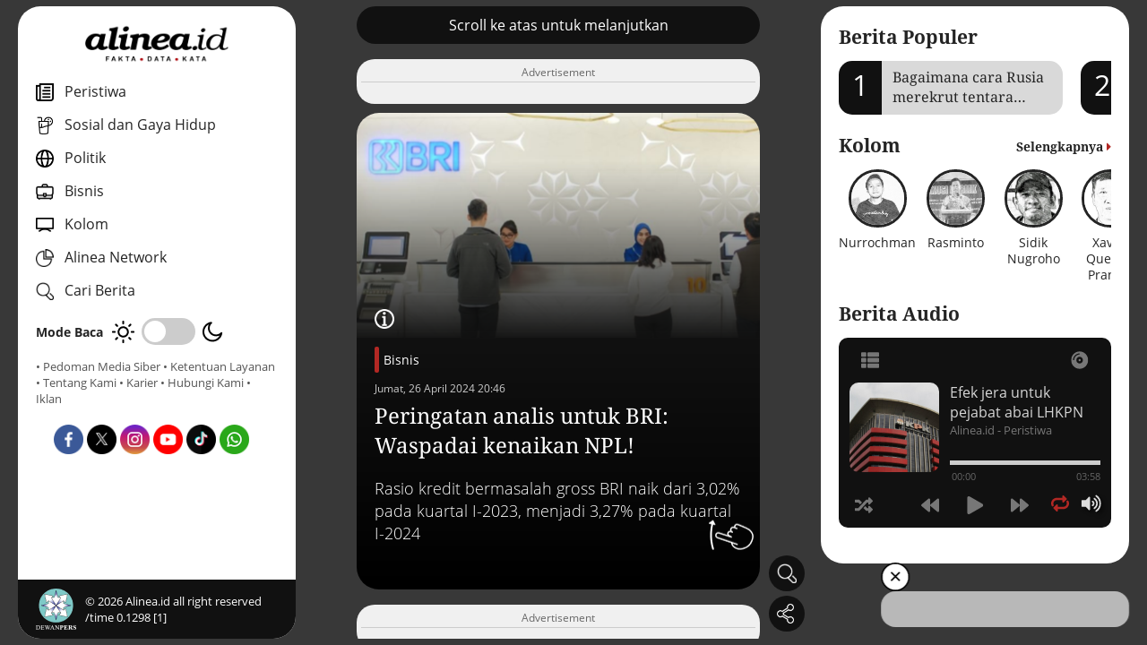

--- FILE ---
content_type: text/html; charset=UTF-8
request_url: https://www.alinea.id/bisnis/peringatan-analis-untuk-bri-waspadai-kenaikan-npl-b2k5q9PPs
body_size: 78966
content:
<!DOCTYPE html>
<html lang="id">

<head>
  <meta charset="UTF-8">
  <meta name="viewport" content="width=device-width, initial-scale=1.0">
  <meta http-equiv="Content-Type" content="text/html; charset=utf-8" />
  <title>Peringatan analis untuk BRI: Waspadai kenaikan NPL!</title>
  <meta name="author" content="Alinea" />
  <meta name="description" content="Rasio kredit bermasalah gross BRI naik dari 3,02% pada kuartal I-2023, menjadi 3,27% pada kuartal I-2024" />
  <meta name="keywords" content="Fakta, Data, Kata, Alinea" />
  <meta name="robots" content="index,follow"/>
  <meta name="googlebot" content="index,follow"/>
  <meta name="googlebot-news" content="index,follow" />
  <meta name="google-site-verification" content="A8U6Au2Sw8AJbKpWwZt8ltEdtGQnnobcdjsEQmttmts" />
  <meta name="format-detection" content="telephone=no" />
  <meta name="thumbnail" content="https://www.alinea.id/assets/img/share.png" />
  <link rel="icon" href="https://www.alinea.id/assets/img/favicon.ico" type="image/x-icon">

  <link rel="shortcut icon" href="https://www.alinea.id/assets/img/favicon.ico" type="image/x-icon">
  <meta property="og:image" content="https://www.alinea.id/assets/img/favicon.ico">
  <link rel="apple-touch-icon" sizes="180x180" href="https://www.alinea.id/assets/img/favicon.ico">


  <!-- CANONICAL -->
  <link rel="canonical" href="https://www.alinea.id/bisnis/peringatan-analis-untuk-bri-waspadai-kenaikan-npl-b2k5q9PPs" />
  <!-- RSS & FEED -->
  <link rel="alternate" title="Berita Alinea.id Rss Feed" href="https://www.alinea.id/rss" type="application/rss+xml" />
    <!-- AMP -->
    <link rel="amphtml" href="https://www.alinea.id/amp/bisnis/peringatan-analis-untuk-bri-waspadai-kenaikan-npl-b2k5q9PPs" />
  
  <!-- FACEBOOK -->
  <meta property="fb:pages" content="1624817954226397" />
  <meta property="fb:app_id" content="1487263541341671" />
  <meta property="og:type" content="article" />
  <meta property="og:url" content="https://www.alinea.id/bisnis/peringatan-analis-untuk-bri-waspadai-kenaikan-npl-b2k5q9PPs" />
  <meta property="og:title" content="Peringatan analis untuk BRI: Waspadai kenaikan NPL!" />
  <meta property="og:image" content="https://static.alinea.id/2024/04/26/189118/peringatan-analis-untuk-bri-waspadai-kenaikan-npl-zmYmu5plcD.jpg" />
  <meta property="og:site_name" content="https://www.alinea.id" />
  <meta property="og:description" content="Rasio kredit bermasalah gross BRI naik dari 3,02% pada kuartal I-2023, menjadi 3,27% pada kuartal I-2024" />
  <meta property="article:author" content="https://www.facebook.com/alineadotid" />
  <meta property="article:publisher" content="https://www.facebook.com/alineadotid" />
  <meta property="og:image:width" content="600">
  <meta property="og:image:height" content="315">
  <!-- TWITTER-->
  <meta name="twitter:card" content="summary_large_image" />
  <meta name="twitter:site" content="@alineaid" />
  <meta name="twitter:creator" content="@alineaid">
  <meta name="twitter:title" content="Peringatan analis untuk BRI: Waspadai kenaikan NPL!" />
  <meta name="twitter:description" content="Rasio kredit bermasalah gross BRI naik dari 3,02% pada kuartal I-2023, menjadi 3,27% pada kuartal I-2024" />
  <meta name="twitter:image:src" content="https://static.alinea.id/2024/04/26/189118/peringatan-analis-untuk-bri-waspadai-kenaikan-npl-zmYmu5plcD.jpg" />
  <link rel="stylesheet" href="https://www.alinea.id/assets/plugin/swiperjs/swiper-bundle.min.css" /> 
  <!-- Right Player  -->
  <link rel="stylesheet" href="https://www.alinea.id/assets/audio-player/css/perfect-scrollbar.css" media="all">
  <link rel="stylesheet" href="https://www.alinea.id/assets/audio-player/css/_global.css" media="all">
  <link rel="stylesheet" href="https://www.alinea.id/assets/audio-player/css/art-narrow.css" media="all">
  <link rel="stylesheet" href="https://www.alinea.id/assets/css/app.css?v=001-a" />

  <script type="application/ld+json">
  {
      "@context": "https://schema.org",
      "@type": "Organization", 
      "name": "Alinea ID",
      "alternateName": "alinea",
      "description": "Fakta, Data, Kata",
      "url": "https://www.alinea.id",
      "image": {
          "@type": "ImageObject",
          "url": "https://www.alinea.id/assets/img/share.png",
          "width": 600,
          "height": 315
        },
      "logo": {
              "@type": "ImageObject",
              "url": "https://www.alinea.id/assets/img/logo.png",
              "width": 394,
              "height": 106
      },
      "address": {
          "@type": "PostalAddress",
          "addressLocality": "Jakarta, Indonesia",
          "streetAddress": "Gedung Office Citadel Unit G Jl. Dewi Sartika No.3, RT.11/RW.7, Cililitan Kec. Kramat Jati, Kota Jakarta Timur 13640 Indonesia"
      },
      "email": "hi@alinea.id",
      "telephone": "+6221 7193701",
      "sameAs": [
          "https://www.facebook.com/AlineadotID",
          "https://twitter.com/AlineadotID",
          "https://instagram.com/AlineadotID",
          "https://www.youtube.com/channel/UCaF55vCkmll2wOOv6Q62BGg"
      ]
  }
  </script>
  <script type="application/ld+json">  
  {
      "@context":"http://schema.org",
      "@type":"WebSite",
      "url":"https://www.alinea.id",
      "potentialAction":{
          "@type":"SearchAction",
          "target":"https://www.alinea.id/search?q={search_term_string}",
          "query-input":"required name=search_term_string"
      }
  }
  </script>

  <!-- Google Tag Manager -->
  <script>(function(w,d,s,l,i){w[l]=w[l]||[];w[l].push({'gtm.start':
  new Date().getTime(),event:'gtm.js'});var f=d.getElementsByTagName(s)[0],
  j=d.createElement(s),dl=l!='dataLayer'?'&l='+l:'';j.async=true;j.src=
  'https://www.googletagmanager.com/gtm.js?id='+i+dl;f.parentNode.insertBefore(j,f);
  })(window,document,'script','dataLayer','GTM-TJJZVRK');</script>
  <!-- End Google Tag Manager -->

  <!-- NOTIF -->
  <link rel="manifest" href="https://www.alinea.id/manifest.json" />   
  <script src="https://cdn.onesignal.com/sdks/OneSignalSDK.js" async></script>
  <script>
      var OneSignal = window.OneSignal || [];
      OneSignal.push(["init", {
      appId: "eb61d41a-1672-43d9-a352-a4daec55a271", 
      autoRegister: false,
      notifyButton: {
      enable: false 
      },
      promptOptions: {
      actionMessage: "Dapatkan Info terbaru dengan aktifkan notifikasi Alinea.id",
      acceptButtonText: "Ya",
      cancelButtonText: "Lain Kali"
      },
      welcomeNotification: {
      "title": "Alinea.id",
      "message": "Terima kasih sudah mengaktifkan notifikasi",
      }
      }]);
          OneSignal.push(function() {
          OneSignal.showHttpPrompt();
      });
  </script>
  <script async src='https://propsid.b-cdn.net/gpt/alinea.js' ></script>

</head>


<body class="">
  
<!-- Google Tag Manager (noscript) -->
<noscript><iframe src="https://www.googletagmanager.com/ns.html?id=GTM-TJJZVRK" height="0" width="0" style="display:none;visibility:hidden"></iframe></noscript>
<!-- End Google Tag Manager (noscript) -->

<div class="webcontainer">
    
    <section class="sideleft">
    <div class="sidewrap">
    <div class="navclose">
      <img src="https://www.alinea.id/assets/img/icon-close-white.png" alt="close icon">
    </div>
      <div class="navmenu">
        <div class="logo"><a href="https://www.alinea.id"><img src="https://www.alinea.id/assets/img/logo.png" alt="logo"></a></div>
        <div class="navmenu__body">
          <nav class="nav">
            <ul>
              
              <li>
                <a href="https://www.alinea.id/peristiwa"><img src="https://www.alinea.id/assets/img/icon-nav-peristiwa.png" alt="kanal peristiwa" class="navicon"> <span>Peristiwa</span></a>          
              </li>

              <li>
                <a href="https://www.alinea.id/gaya-hidup"><img src="https://www.alinea.id/assets/img/icon-nav-sosial.png" alt="kanal sosial gaya hidup" class="navicon"> <span>Sosial dan Gaya Hidup</span></a>          
              </li>

              <li>
                <a href="https://www.alinea.id/politik"><img src="https://www.alinea.id/assets/img/icon-nav-politik.png" alt="kanal politik" class="navicon"> <span>Politik</span></a>          
              </li>

              <li>
                <a href="https://www.alinea.id/bisnis"><img src="https://www.alinea.id/assets/img/icon-nav--ekonomi.png" alt="kanal bisnis" class="navicon"> <span>Bisnis </span></a>          
              </li>

              <li>
                <a href="https://www.alinea.id/kolom"><img src="https://www.alinea.id/assets/img/icon-nav-kolom.png" alt="kanal kolom" class="navicon"> <span>Kolom</span></a>          
              </li>

              <li class="networks-link">
                <a><img src="https://www.alinea.id/assets/img/icon-nav-network.png" alt="jejaring alinea" class="navicon"> <span>Alinea Network</span></a>          
                <div class="networks">
                  <ul>
                    <li><a href="https://tek.id" target="_blank"><img src="https://www.alinea.id/assets/img/network-tek.id.png" alt="tek.id"></a></li>
                    <li><a href="https://jurnaljabar.id" target="_blank"><img src="https://www.alinea.id/assets/img/network-jurnal-jabar.png" alt="jurnaljabar.id"></a></li>
                    <li><a href="https://jatimpos.id" target="_blank"><img src="https://www.alinea.id/assets/img/network-jatimpos.png" alt="jatimpos.id"></a></li>
                    <li><a href="https://posjateng.id" target="_blank"><img src="https://www.alinea.id/assets/img/network-posjateng.png" alt="posjateng.id"></a></li>
                  </ul>
                </div>
              </li>

              <li class="js-cari">
                <a><img src="https://www.alinea.id/assets/img/icon-cari.png" alt="icon pencarian" class="navicon"> <span>Cari Berita</span></a>          
              </li>


            </ul>


          </nav>

          <div class="mode">
            <span>Mode Baca</span>
            <div class="mode__switch">
              <!-- day  -->
              <span class="mode__day"><img src="https://www.alinea.id/assets/img/mode-day.png" alt="mode"></span> 
              <!-- switch  -->
              <div class="checkbox-switch">
                <input type="checkbox" id="switch">
                <label for="switch"></label>
              </div>
              <!-- night  -->
              <span class="mode__night"><img src="https://www.alinea.id/assets/img/mode-night.png" alt="mode"></span>            
              
            </div>
          </div>

          <div class="footlink">
            <a href="https://www.alinea.id/mediasiber">• Pedoman Media Siber</a>
            <a href="https://www.alinea.id/ketentuanlayanan">• Ketentuan Layanan</a>
            <a href="https://www.alinea.id/about">• Tentang Kami</a>
            <a href="https://www.alinea.id/karir">• Karier</a>
            <a href="https://www.alinea.id/contact">• Hubungi Kami</a>
            <a href="https://ads.alinea.id">• Iklan</a>
          </div>
          
          <div class="sosmedlist">
            <ul>
              <li><a href="https://www.facebook.com/alineadotid" target="_blank"><img src="https://www.alinea.id/assets/img/icon-sosmed-fb.png" alt="fb"><span style="display:none">Facebook</span></a></li>
              <li><a href="https://x.com/alineadotid" target="_blank"><img src="https://www.alinea.id/assets/img/icon-sosmed-x.png" alt="fb"><span style="display:none">X</span></a></li>
              <li><a href="https://www.instagram.com/alineadotid/" target="_blank"><img src="https://www.alinea.id/assets/img/icon-sosmed-ig.png" alt="fb"><span style="display:none">Instagram</span></a></li>
              <li><a href="https://www.youtube.com/@alineaid" target="_blank"><img src="https://www.alinea.id/assets/img/icon-sosmed-yt.png" alt="fb"><span style="display:none">Youtube</span></a></li>
              <li><a href="https://www.tiktok.com/@alineadotid?lang=id-ID" target="_blank"><img src="https://www.alinea.id/assets/img/icon-sosmed-tt.png" alt="fb"><span style="display:none">Tiktok</span></a></li>
              <li><a href="https://whatsapp.com/channel/0029VaiIX5hEquiN0Y45m23p" target="_blank"><img src="https://www.alinea.id/assets/img/icon-sosmed-wa.png" alt="fb"><span style="display:none">WA Channel</span></a></li>
            </ul>
          </div>

        </div>
      
      
        <footer>
          <div class="logodewan"><img src="https://www.alinea.id/assets/img/logo-dewanpers.png" alt="dewan pers"></div>
                    <div class="copyright">&copy; <span id="tahunini"></span> Alinea.id all right reserved /time 0.1298 [1]</div>
        </footer>

      </div>
    </div>
  </section>

<div class="caripop">
  <form action="https://www.alinea.id/search" method="get">
  <div class="caripop__overlay"></div>
  <div class="caripop__content">
    <div class="cariform">
      <div class="cariform__input"><input type="text" placeholder="Cari Berita / Artikel" name="q"></div>
      <div class="cariform__button"><button type="submit"><img src="https://www.alinea.id/assets/img/icon-cari.png" alt="img"></button></div>
      <div class="cariform__close"><img src="https://www.alinea.id/assets/img/icon-close-white.png" alt="close icon"></div>
    </div>
  </div>
  </form>
</div>
    
    <main class="maincontent longcontent">
    <div id="hap-wrapper"></div>
    <div class="maincontent__inner">
        <!-- ==== Card config ==== -->
        <div class="static">
            <div class="static__inner">

                <!-- Scroll Untuk Lanjut Label-->
                <div class="swiper-slide section-autoheight">
                    <div class="xswiper xswiper-fullwidth">
                    <div class="xswiper__content">
                        <div class="btn-black">Scroll ke atas untuk melanjutkan</div> 
                    </div>
                    </div>
                </div>

                <div class="swiper-slide section-ads " id="adsdetail1" style="border-radius:20px;">
                    <div class="xswiper__content">
                        <div class="xswiper--bg">
                            <div class="ads-v2">
                            <!-- image ads here  -->
                            </div>
                        </div>
                    </div>
                </div>


        
                                    
                    
                                            <div class="xswiper xswiper--detail ">
    <div class="xswiper__content">
        <a class="xswiper__pic">
                    <div class="xswiper__picwrap">
                <img src="https://www.alinea.id/assets/img/template/card/card2.png" srcset="https://static.alinea.id//2024/04/26/189118/peringatan-analis-untuk-bri-waspadai-kenaikan-npl-XBcqBF8a4q.jpg" loading="lazy" alt="Ilustrasi. Foto dokumentasi BRI." />
            </div>
        </a>
        <div class="xswiper__text">
            
            <div class="detailcaption">
                <div class="detailcaption__icon"><img src="https://www.alinea.id/assets/img/icon-caption.png" alt="icon caption"></div>
                <div class="detailcaption__text">
                <span>Ilustrasi. Foto dokumentasi BRI.</span>
                </div>
            </div> 
            
            <div class="ornamen">
                <div class="orn1"></div>
                <div class="orn2"></div>
                <div class="orn3"></div>
                <div class="orn4"></div>
                <div class="orn5"></div>
            </div>

            <div class="kategori">
                <a href="https://www.alinea.id/bisnis">Bisnis</a> 
                <div class="frontdate">Jumat, 26 April 2024 20:46</div>
            </div>
            <a class="xswiper__info">
                <h1 class="xswiper__title">Peringatan analis untuk BRI: Waspadai kenaikan NPL!</h1>
            </a>
            <div class="xswiper__summary">
                Rasio kredit bermasalah gross BRI naik dari 3,02% pada kuartal I-2023, menjadi 3,27% pada kuartal I-2024
            </div>
        </div>
        <div class="floaticon floaticon--swipevz floaticon--detail">
            <img src="https://www.alinea.id/assets/img/icon-swipe-up.png" alt="swipe">
        </div>
        <div class="xswiper__icon">
       
        </div>
    </div>
</div>                    
                    <div class="swiper-slide section-ads" id="adsdetail2" style="border-radius:20px;">
                        <div class="xswiper__content">
                            <div class="xswiper--bg">
                                <div class="ads-v2">
                                <!-- image ads here  -->
                                </div>
                            </div>
                        </div>
                    </div>

                    
                    <div class="static__slide xswiper--bg ">
                        <p>PT&nbsp;Bank Rakyat Indonesia (Persero) Tbk. (BRI)&nbsp;baru saja mengumumkan prestasi gemilang dalam paparan kinerja keuangan triwulan I-2024. Di mana, kendati tipis, tetapi perseroan masih bisa mencatatkan kenaikan&nbsp;laba sebesar 2,47% <em>year on year (yoy)</em> menjadi Rp15,88 triliun pada kuartal I-2024. Hal itu, tidak terlepas dari tumbuhnya penyaluran kredit sebesar 10,89% <em>yoy </em>atau<em> </em>sebesar Rp1.308,65 triliun pada kuartal I-2024.</p>

<p>Menanggapi positifnya kinerja BRI di kuartal I-2024, Research Analyst di PT Infovesta Kapital Advisori Arjun Ajwani menyebutkan, bank ini mampu menjaga kesehatan keuangannya dengan baik.&nbsp;Meskipun sebenarnya kondisi pasar sedang mengalami ketidakpastian.</p>

<p>Terlebih, Bank Indonesia (BI) baru saja menaikan suku bunga acuan atau BI Rate ke 6,25%. Kebijakan yang diambil bank sentral itu, tampaknya bakal memengaruhi kinerja BRI pada kuartal selanjutnya.</p>

<p>&quot;Kenaikan BI Rate tampaknya&nbsp;memiliki dampak yang signifikan terhadap kinerja keuangan BRI. Biaya bunga yang meningkat, akan memberikan tekanan tambahan pada margin keuntungan bank, yang dapat memengaruhi kinerja keuangan secara keseluruhan di masa mendatang,&quot; kata Arjun Ajwani, saat dihubungi<em> Alinea.id</em>.</p>

<p>Meskipun demikian, Arjun menyebut kalau strategi yang tepat dalam mengelola portofolio pendanaan, bakal dapat membantu perseroan mengurangi dampak negatifnya. Salah satunya tercermin dari kinerja&nbsp;saham BRI yang&nbsp;pada hari ini (26/4), mengalami penurunan cukup dalam, yakni sebesar 6,21% ke Rp4.830.</p>

<p>Kendati terjadi pelemahan yang signifikan pada kinerja saham BRI pada hari ini, namun, Arjun meyakini,&nbsp;kinerja saham BRI bakal tetap&nbsp;kondusif hingga akhir tahun. Bahkan, dengan potensi kenaikan yang signifikan.</p>

<p>&quot;Meskipun ada beberapa tantangan di sektor keuangan, BRI tetap memiliki fundamental yang kuat dan potensi pertumbuhan yang menarik, yang dapat menggerakkan harga saham ke arah positif. Dalam menghadapi kondisi pasar saat ini, rekomendasi kepada investor adalah untuk membeli saham BRI (<em>buy</em> BBRI) dengan target harga sebesar 6.300,&quot; papar&nbsp;dia.</p>

<p>Sementara, Senior Investment Information Mirae Asset Sekuritas Indonesia&nbsp;Muhammad Nafan Aji Gusta Utama mengatakan, kinerja BRI&nbsp;berada di bawah ekspektasi. Bahkan,&nbsp;rasio kredit bermasalah (<em>nonperforming loan</em>/NPL) <em>gross</em> BRI membengkak dari 3,02% pada kuartal I-2023 menjadi 3,27% pada kuartal I-2024. NPL <em>net</em> juga naik dari 0,82% ke level 1%.</p>

<p>Berkaca pada data tersebut, Nafan Aji mengingatkan agar manajemen BRI mengantisipasi dampak naiknya NPL, Mengingat, kondisi pasar yang cenderung fluktuatif belakangan ini. Kenaikan suku bunga acuan,&nbsp;juga perlu menjadi perhatian.&nbsp;Pasalnya,&nbsp;berpotensi memberikan dampak signifikan terhadap kinerja keuangan BRI di kuartal selanjutnya.</p>

<p>&quot;Dampak dari kenaikan BI Rate, termasuk biaya pendanaan yang lebih tinggi bagi bank tersebut.&nbsp;Di mana,&nbsp;kemungkinan akan mengurangi margin keuntungan. Meskipun kinerja laba bersihnya belum memenuhi ekspektasi, rekomendasi &quot;accumulate&quot; tetap diberikan dengan target harga saham sebesar Rp6.675. Hal ini&nbsp;menunjukkan bahwa saham BRI masih memiliki potensi pertumbuhan yang menarik,&quot; papar dia.&nbsp;</p>

<p><strong>Kinerja BRI di triwulan I-2024</strong></p>

<p>Sebelumnya, Direktur Utama BRI&nbsp;Sunarso menegaskan komitmen BRI, untuk terus memantau perkembangan ekonomi global sambil lebih fokus pada tantangan domestik.</p>

<p>&quot;Di tengah ketidakpastian tinggi dalam kondisi ekonomi global, BRI akan lebih fokus terhadap tantangan domestik di masa mendatang,&quot;&nbsp;ujar Sunarso.&nbsp;&quot;Meskipun The Fed diperkirakan mempertahankan suku bunga tinggi lebih lama untuk menangani inflasi AS, serta ketegangan geopolitik di Timur Tengah yang memengaruhi nilai tukar rupiah dan IHSG, saya yakin dan optimistis terhadap&nbsp;kinerja BRI,&quot; tambah dia.</p>

<p>Sunarso menegaskan,&nbsp;BRI akan terus berkomitmen pada pertumbuhan domestik dan memprioritaskan penyelesaian tantangan ekonomi dalam negeri. Kesimpangsiuran global tidak akan mengurangi fokus BRI dalam mendukung pertumbuhan ekonomi nasional. Sekaligus,&nbsp;memberikan layanan terbaik kepada nasabahnya. Dengan kinerja yang stabil dan strategi yang terfokus, BRI siap untuk menghadapi dinamika ekonomi global dan tantangan domestik yang mungkin timbul di masa mendatang.</p>

<p>Sedangkan Wakil Direktur Utama BRI&nbsp;Catur Budi Harto, menegaskan peran penting Usaha Mikro, Kecil, dan Menengah (UMKM) dalam perekonomian Indonesia. Catur menyatakan komitmen BRI untuk mendukung pertumbuhan ekonomi nasional dengan fokus pada penciptaan lapangan pekerjaan, khususnya di segmen UMKM melalui penyaluran kredit berkualitas.</p>

<p>Selain itu, kontribusi UMKM terhadap ekonomi nasional juga sangat signifikan, dengan sektor UMKM mampu menciptakan peluang lapangan kerja hingga 97% dan menyumbang sekitar 61% terhadap Produk Domestik Bruto (PDB) Indonesia.</p>

<p>&quot;Hingga akhir Maret 2024, BRI telah berhasil menyalurkan kredit sebesar Rp1.308,65 triliun atau tumbuh <em>double digit</em> sebesar 10,89% <em>yoy.</em>&nbsp;Di mana, 83,25% di antaranya dialokasikan untuk segmen UMKM,&quot;&nbsp;ungkap Catur.</p>

<p>Catur menambahkan, penyaluran kredit yang mengalami pertumbuhan <em>double digit</em> tersebut, berdampak positif terhadap meningkatnya aset perseroan, yang menjadi&nbsp;Rp1.989,07 triliun atau tumbuh 9,11% <em>yoy</em>.</p>

<p>&quot;Dalam segmen pinjaman, seluruh segmen pinjaman BRI tercatat tumbuh positif, dengan pertumbuhan terbesar terjadi pada segmen mikro, konsumer, kecil dan menengah, serta korporasi,&quot;&nbsp;tambahnya.</p>

<p><em>Fee based income </em>BRI juga turut berkontribusi dalam pertumbuhan laba perseroan. Di mana, <em>fee based income</em> tumbuh sebesar 6,92% <em>yoy,</em>&nbsp;dengan kontribusi utama dari layanan super apps BRI, seperti BRImo, dan agen BRIlink.</p>

<p>Di mana, hingga akhir Maret 2024, BRImo memiliki 33,5 juta user atau tumbuh sebesar 30,3% secara <em>yoy</em>. BRImo, juga&nbsp;berhasil memproses 969 juta transaksi finansial dan volume transaksi mencapai Rp1.252 triliun. Hal itu,&nbsp;menunjukkan pertumbuhan yang signifikan sebesar 41,8% <em>yoy</em> dalam tiga bulan tersebut.</p>

<p>Tak hanya BRImo, agen BRIlink juga ikut berkontribusi dalam pertumbuhan laba BRI, khususnya&nbsp;<em>fee based<br />
income</em>&nbsp;perseroan.&nbsp;Di mana, sepanjang Januari sampai Maret 2024, agen-agen tersebut berhasil mencatat 285 juta transaksi dengan volume Rp370 triliun serta menyumbangkan <em>fee based income</em> senilai Rp395 miliar. Hingga akhir Maret 2024, BRI tercatat memiliki agen BRIlink sebanyak 796.836 dan&nbsp;tersebar di 61.122 desa di seluruh Indonesia.</p>


                        <div class="adsdetail3" id="adsdetail3">
                            <!-- ads here  -->
                        </div>

                    </div>

                    

                    <div class="static__slide">
                        <div class="artikelend">
    <div class="artikelend__body">
        <div class="written__reporter">
                <div class="reporter">
            <div class="reporter__left">
            <div class="reporter__pic">
                <img src="https://static.alinea.id/author/agapytus-edvaldo-sugiharto-3i8dAGLLMo.jpg" alt="img">
            </div>
            <div class="reporter__text">
                <div class="reporter__nama">Aldo Ariyanto</div>
                                                      <div class="reporter__position">Reporter</div>
                                              </div>
            </div>
            <div class="reporter__right">
            <a class="reporter__more" href="https://www.alinea.id/me/aldo-ariyanto">Artikel lainnya</a>
            </div>
        </div>
            
         
        </div>
        <div class="written__editor">
        <div class="reporter">
            <div class="reporter__left">
            <div class="reporter__pic">
                <img src="https://static.alinea.id/author/hermansah-DMit6HSiPJ.jpg" alt="img">
            </div>
            <div class="reporter__text">
                <div class="reporter__nama">Hermansah</div>
                                  <div class="reporter__position">Editor</div>
                            </div>
            </div>
            <div class="reporter__right">
            <a class="reporter__more" href="https://www.alinea.id/me/hermansah">Artikel lainya</a>
            </div>
        </div>
        </div>
    </div>
</div>                    </div>

                    <div class="swiper-slide section-ads" id="adsdetail4" style="border-radius:20px;">
                        <div class="xswiper__content">
                            <div class="xswiper--bg">
                                <div class="ads-v2">
                                <!-- image ads here  -->
                                </div>
                            </div>
                        </div>
                    </div>

                    <div class="static__slide">
                        <div class="tag">
    <h2 class="section-title">Tag Terkait</h2>
    <div class="tag__row">
                    <a href="https://www.alinea.id/tag/bank-bri" class="tag__col">
            <h3>#Bank BRI</h3>
            </a>
                    <a href="https://www.alinea.id/tag/perbankan" class="tag__col">
            <h3>#perbankan</h3>
            </a>
                    <a href="https://www.alinea.id/tag/bumn" class="tag__col">
            <h3>#BUMN</h3>
            </a>
                    <a href="https://www.alinea.id/tag/bbri" class="tag__col">
            <h3>#BBRI</h3>
            </a>
                    <a href="https://www.alinea.id/tag/mirae-asset-sekuritas-indonesia" class="tag__col">
            <h3>#Mirae Asset Sekuritas Indonesia</h3>
            </a>
            </div>
</div>                    </div>



                    <div class="static__slide bg-yellow">
                        <div class="followsosmed">
  <div class="followsosmed__desc">
    <p><strong>Untuk informasi menarik lainnya,</strong><br/> <i>follow</i> akun media sosial Alinea.id</p>
  </div>

  <div class="sosmedlist">
    <ul>
      <li><a href="https://www.facebook.com/alineadotid" target="_blank"><img src="https://www.alinea.id/assets/img/icon-sosmed-fb.png" alt="fb"><span style="display:none">Facebook</span></a></li>
      <li><a href="https://x.com/alineadotid" target="_blank"><img src="https://www.alinea.id/assets/img/icon-sosmed-x.png" alt="fb"><span style="display:none">X</span></a></li>
      <li><a href="https://www.instagram.com/alineadotid/" target="_blank"><img src="https://www.alinea.id/assets/img/icon-sosmed-ig.png" alt="fb"><span style="display:none">Instagram</span></a></li>
      <li><a href="https://www.youtube.com/@alineaid" target="_blank"><img src="https://www.alinea.id/assets/img/icon-sosmed-yt.png" alt="fb"><span style="display:none">Youtube</span></a></li>
      <li><a href="https://www.tiktok.com/@alineadotid?lang=id-ID" target="_blank"><img src="https://www.alinea.id/assets/img/icon-sosmed-tt.png" alt="fb"><span style="display:none">Tiktok</span></a></li>
      <li><a href="https://whatsapp.com/channel/0029VaiIX5hEquiN0Y45m23p" target="_blank"><img src="https://www.alinea.id/assets/img/icon-sosmed-wa.png" alt="fb"><span style="display:none">WA Channel</span></a></li>
    </ul>
  </div>

  
</div>                    </div>


                    <div class="swiper-slide section-ads" id="adsdetail5" style="border-radius:20px;">
                        <div class="xswiper__content">
                            <div class="xswiper--bg">
                                <div class="ads-v2">
                                <!-- image ads here  -->
                                </div>
                            </div>
                        </div>
                    </div>
                    

                                        <div class="static__slide">
                        <div class="terkait">
  <h2 class="section-title">Berita Terkait</h2>
  <div class="terkait__row">
                <div class="box1">
        <div class="box1__img">
          <a href="https://www.alinea.id/bisnis/j-trust-minta-crowde-kooperatif-dan-rampungkan-kewajibannya-b2nur9Sau">
            <img src="https://static.alinea.id//2023/05/31/177375/bank-j-trust-targetkan-pertumbuhan-kredit-sebesar-rp5-5-triliun-pada-2023-oGR4evUpjN.jpg" alt="img">
          </a>
        </div>
        <div class="box1__title">
          <div class="frontdate">
            <a class="colormain" href="https://www.alinea.id/bisnis">Bisnis</a> - 
            Jumat, 19 September 2025 17:46
          </div>
          <a href="https://www.alinea.id/bisnis/j-trust-minta-crowde-kooperatif-dan-rampungkan-kewajibannya-b2nur9Sau">
            <h3>J Trust Bank minta Crowde lebih kooperatif dan rampungkan kewajibannya</h3>
          </a>
        </div>
      </div>
                      <div class="box1">
        <div class="box1__img">
          <a href="https://www.alinea.id/bisnis/bank-big-four-bagi-dividen-berapa-besarannya-b2nku9Rq5">
            <img src="https://static.alinea.id//2025/03/12/ilustrasi-dividen-LxiA2.jpg" alt="img">
          </a>
        </div>
        <div class="box1__title">
          <div class="frontdate">
            <a class="colormain" href="https://www.alinea.id/bisnis">Bisnis</a> - 
            Rabu, 12 Maret 2025 15:39
          </div>
          <a href="https://www.alinea.id/bisnis/bank-big-four-bagi-dividen-berapa-besarannya-b2nku9Rq5">
            <h3>Bank 'big four' bagi dividen, berapa besarannya?</h3>
          </a>
        </div>
      </div>
                      <div class="box1">
        <div class="box1__img">
          <a href="https://www.alinea.id/bisnis/permata-bank-perbarui-airasia-card-b2nkj9RnD">
            <img src="https://static.alinea.id//2025/03/01/permata-bank-memperbarui-airasia-card-E6Dgt.jpg" alt="img">
          </a>
        </div>
        <div class="box1__title">
          <div class="frontdate">
            <a class="colormain" href="https://www.alinea.id/bisnis">Bisnis</a> - 
            Sabtu, 01 Maret 2025 13:02
          </div>
          <a href="https://www.alinea.id/bisnis/permata-bank-perbarui-airasia-card-b2nkj9RnD">
            <h3>Permata Bank perbarui AirAsia Card</h3>
          </a>
        </div>
      </div>
                      <div class="box1">
        <div class="box1__img">
          <a href="https://www.alinea.id/bisnis/kinerja-moncer-bank-bank-negara-b2niR9Rmi">
            <img src="https://static.alinea.id//2025/02/22/ilustrasi-himpunan-bank-milik-negara-himbara-sOVbG.jpeg" alt="img">
          </a>
        </div>
        <div class="box1__title">
          <div class="frontdate">
            <a class="colormain" href="https://www.alinea.id/bisnis">Bisnis</a> - 
            Sabtu, 22 Februari 2025 19:46
          </div>
          <a href="https://www.alinea.id/bisnis/kinerja-moncer-bank-bank-negara-b2niR9Rmi">
            <h3>Kinerja moncer bank-bank negara</h3>
          </a>
        </div>
      </div>
            </div>
</div>                    </div>
                    
                     
                
            </div>
            <!-- Add Pagination -->
                        <div class="sharethis">
                <div class="sharethis__inner">
                    <div class="sharethis__overlay"></div>
                    <div class="sharethis__wrap">
                        <div class="sharethis__top">Bagikan : </div>
                        <div class="sharethis__close">&times;</div>
                        <div class="sharethis__bottom">
                            <div class="sosmedlist">
                                <ul>
                                                                    <li class="share_fb" data-id="189118" data-url="https://www.alinea.id/bisnis/peringatan-analis-untuk-bri-waspadai-kenaikan-npl-b2k5q9PPs" data-title="Peringatan analis untuk BRI: Waspadai kenaikan NPL!" ><img src="https://www.alinea.id/assets/img/icon-sosmed-fb.png" alt="fb"><span style="display:none">Facebook</span></li>
                                    <li class="share_xx" data-id="189118" data-url="https://www.alinea.id/bisnis/peringatan-analis-untuk-bri-waspadai-kenaikan-npl-b2k5q9PPs" data-title="Peringatan analis untuk BRI: Waspadai kenaikan NPL!" ><img src="https://www.alinea.id/assets/img/icon-sosmed-x.png" alt="fb"><span style="display:none">X</span></li>
                                    <li class="share_ln" data-id="189118" data-url="https://www.alinea.id/bisnis/peringatan-analis-untuk-bri-waspadai-kenaikan-npl-b2k5q9PPs" data-title="Peringatan analis untuk BRI: Waspadai kenaikan NPL!" ><img src="https://www.alinea.id/assets/img/icon-sosmed-linkedin.png" alt="fb"><span style="display:none">Linkedin</span></li>
                                    <li class="share_wa" data-id="189118" data-url="https://www.alinea.id/bisnis/peringatan-analis-untuk-bri-waspadai-kenaikan-npl-b2k5q9PPs" data-title="Peringatan analis untuk BRI: Waspadai kenaikan NPL!" ><img src="https://www.alinea.id/assets/img/icon-sosmed-wa.png" alt="fb"><span style="display:none">WA</span></li> 
                                    <li class="copylink" data-id="189118" data-url="https://www.alinea.id/bisnis/peringatan-analis-untuk-bri-waspadai-kenaikan-npl-b2k5q9PPs" data-title="Peringatan analis untuk BRI: Waspadai kenaikan NPL!"><a><img src="https://www.alinea.id/assets/img/icon-sosmed-copylink.png" alt="copylink"><span style="display:none">Copy Link</span></a></li>
                                </ul>
                            </div>
                        </div>
                    </div>
                </div>
            </div>
        </div>

        <!-- Add Navigation Arrows -->
        
        <!-- Floating Button  -->
        <div class="floatmenu">
                        <div class="carifloating">
                <div class="xsicon js-cari floatmenu__box">
                    <div class="xsicon__img"><img src="https://www.alinea.id/assets/img/icon-cari.png" alt="cari"></div>
                </div>
            </div>
            <div class="sharefloating">
                <div class="xsicon js-sharethis floatmenu__box">
                    <div class="xsicon__img"><img src="https://www.alinea.id/assets/img/icon-bagikan.png" alt="bagikan"></div>
                </div>
            </div>
        </div>

        <div class="js-popup">
            <div class="popup-content">
                <span class="close-btn">&times;</span>
                <div class="xoverflow-html"><!-- clicked xoverflow html goes here --></div>
            </div>
        </div>

    </div>


    <div class="mobilemenu">
        <div class="mobilemenu__wrap">
            <nav class="mobilemenu__nav">
            <ul>
                <li><div class="menuicon menuicon-burger"><img src="https://www.alinea.id/assets/img/icon-menu.png" alt="home"></div></li>
                <li><div class="menuicon menuicon-home"><a href="https://www.alinea.id"><img src="https://www.alinea.id/assets/img/icon-home.png" alt="home"></a></div></li>
                <li><div class="menuicon menuicon-audio"><img src="https://www.alinea.id/assets/img/icon-podcast.png" alt="home"></div></li>
            </ul>
            </nav>
        </div>
    </div>

  </main>

    
    <aside class="sideright">
    <div class="sidewrap">
    <div class="navclose">
      <img src="https://www.alinea.id/assets/img/icon-close-white.png" alt="close icon">
    </div>
          <div class="section-popular sr-section">
        <h2 class="headline__title c-black">Berita Populer</h2>
        <div class="section-popular__slider">
          <div class="popular-swiper swiper-container">
            <div class="swiper-wrapper">
                          <div class="swiper-slide">
                <a href="https://www.alinea.id/peristiwa/bagaimana-cara-rusia-merekrut-tentara-bayaran-b2nrf9RTJ" class="popslider">
                  <div class="popslider__number">1</div>
                  <h3 class="popslider__title">
                    <div class="max2line">Bagaimana cara Rusia merekrut tentara bayaran?</div>
                  </h3>
                </a>
              </div>
                          <div class="swiper-slide">
                <a href="https://www.alinea.id/peristiwa/krisis-ekonomi-indonesia-bisa-terjadi-pada-2026-dan-2027-b2nzx9SgO" class="popslider">
                  <div class="popslider__number">2</div>
                  <h3 class="popslider__title">
                    <div class="max2line">Krisis ekonomi Indonesia bisa terjadi pada 2026 dan 2027</div>
                  </h3>
                </a>
              </div>
                          <div class="swiper-slide">
                <a href="https://www.alinea.id/bisnis/berkuasa-satu-dekade-kelebihan-dan-kekurangan-jokowi-b2kCS9QwX" class="popslider">
                  <div class="popslider__number">3</div>
                  <h3 class="popslider__title">
                    <div class="max2line">Berkuasa satu dekade, kelebihan dan kekurangan Jokowi</div>
                  </h3>
                </a>
              </div>
                          <div class="swiper-slide">
                <a href="https://www.alinea.id/peristiwa/apa-yang-terjadi-jika-ijazah-jokowi-terbukti-palsu-b2nme9RzH" class="popslider">
                  <div class="popslider__number">4</div>
                  <h3 class="popslider__title">
                    <div class="max2line">Apa yang terjadi jika ijazah Jokowi terbukti palsu?</div>
                  </h3>
                </a>
              </div>
                          <div class="swiper-slide">
                <a href="https://www.alinea.id/gaya-hidup/nostalgia-rasa-ngeri-dalam-komik-siksa-neraka-b1XhD9k87" class="popslider">
                  <div class="popslider__number">5</div>
                  <h3 class="popslider__title">
                    <div class="max2line">Nostalgia rasa ngeri dalam komik siksa neraka</div>
                  </h3>
                </a>
              </div>
                        </div>
          </div>
        </div>
      </div>
    
          <div class="section-kolom sr-section">
        <h2 class="headline__title c-black">
          <span>Kolom</span>
          <a class="morefloatright" href="https://www.alinea.id/kolom"> <span>Selengkapnya</span> <i class="fas fa-caret-right"></i></a>
        </h2>
        <div class="section-kolom__slider">
          <div class="kolom-swiper swiper-container">
            <div class="swiper-wrapper">
                                    <div class="swiper-slide">
                        <a href="https://www.alinea.id/me/nurrochman" class="kolomslider">
                        <div class="kolomslider__pic"><img src="https://static.alinea.id//author/nurrochman-9HzCUNF4Uj.jpg" alt="Nurrochman"></div>
                        <div class="kolomslider__name">Nurrochman</div>
                        </a>
                    </div>

                                    <div class="swiper-slide">
                        <a href="https://www.alinea.id/me/rasminto" class="kolomslider">
                        <div class="kolomslider__pic"><img src="https://static.alinea.id//author/rasminto-YLkNJaEoqR.jpg" alt="Rasminto"></div>
                        <div class="kolomslider__name">Rasminto</div>
                        </a>
                    </div>

                                    <div class="swiper-slide">
                        <a href="https://www.alinea.id/me/sidik-nugroho" class="kolomslider">
                        <div class="kolomslider__pic"><img src="https://static.alinea.id//author/sidik-nugroho-DLP0fwothk.jpg" alt="Sidik Nugroho"></div>
                        <div class="kolomslider__name">Sidik Nugroho</div>
                        </a>
                    </div>

                                    <div class="swiper-slide">
                        <a href="https://www.alinea.id/me/xavier-quentin-pranata" class="kolomslider">
                        <div class="kolomslider__pic"><img src="https://static.alinea.id//author/xavier-quentin-pranata-zQNrq8Br71.jpg" alt="Xavier Quentin Pranata"></div>
                        <div class="kolomslider__name">Xavier Quentin Pranata</div>
                        </a>
                    </div>

                                    <div class="swiper-slide">
                        <a href="https://www.alinea.id/me/hannie-kusuma" class="kolomslider">
                        <div class="kolomslider__pic"><img src="https://static.alinea.id//author/hannie-kusuma-bDGxh.jpg" alt="Hannie Kusuma"></div>
                        <div class="kolomslider__name">Hannie Kusuma</div>
                        </a>
                    </div>

                                    <div class="swiper-slide">
                        <a href="https://www.alinea.id/me/heri-priyatmoko" class="kolomslider">
                        <div class="kolomslider__pic"><img src="https://static.alinea.id//author/heri-priyatmoko-7eHJUZMyB6.jpg" alt="Heri Priyatmoko"></div>
                        <div class="kolomslider__name">Heri Priyatmoko</div>
                        </a>
                    </div>

                                    <div class="swiper-slide">
                        <a href="https://www.alinea.id/me/kurniawan-adi-santoso" class="kolomslider">
                        <div class="kolomslider__pic"><img src="https://static.alinea.id//author/kurniawan-adi-santoso-MghOiPAnPl.jpg" alt="Kurniawan Adi Santoso"></div>
                        <div class="kolomslider__name">Kurniawan Adi Santoso</div>
                        </a>
                    </div>

                                    <div class="swiper-slide">
                        <a href="https://www.alinea.id/me/joojo" class="kolomslider">
                        <div class="kolomslider__pic"><img src="https://static.alinea.id//author/jojo-1EjmSJQ2QU.jpg" alt="Joojo"></div>
                        <div class="kolomslider__name">Joojo</div>
                        </a>
                    </div>

                                    <div class="swiper-slide">
                        <a href="https://www.alinea.id/me/suroto" class="kolomslider">
                        <div class="kolomslider__pic"><img src="https://static.alinea.id//author/suroto-wNAuoYwWMR.jpg" alt="Suroto"></div>
                        <div class="kolomslider__name">Suroto</div>
                        </a>
                    </div>

                                    <div class="swiper-slide">
                        <a href="https://www.alinea.id/me/endiyah-puji-tristanti" class="kolomslider">
                        <div class="kolomslider__pic"><img src="https://static.alinea.id//author/endiyah-puji-tristanti-DEG7gCkPOG.jpg" alt="Endiyah Puji Tristanti"></div>
                        <div class="kolomslider__name">Endiyah Puji Tristanti</div>
                        </a>
                    </div>

                 
          
            </div>
          
            
          </div>


        </div>
      </div>
          
<!-- ================================================================================================================================  -->
<div class="section-audio sr-section">
  <h2 class="headline__title c-black">Berita Audio</h2> 

  <!-- player code -->
  <div id="hap-wrapper2" class="hap-art-narrow hap-art-narrow-dark">

    <div class="hap-player-outer">

      <div class="hap-wrapper-inner">

        <div class="hap-playlist-holder">

          <div class="hap-playlist-filter-msg"><span>NOTHING FOUND!</span></div>

          <div class="hap-bottom-bar">

            <input class="hap-search-filter" type="text" placeholder="Search..">

            <button type="button" class="hap-sort-alpha hap-btn-reset hap-contr-btn">
              <span class="hap-btn hap-btn-sort-alpha-up" data-tooltip="Title sort desc">
                <svg role="img" viewBox="0 0 448 512">
                  <path
                    d="M16 160h48v304a16 16 0 0 0 16 16h32a16 16 0 0 0 16-16V160h48c14.21 0 21.38-17.24 11.31-27.31l-80-96a16 16 0 0 0-22.62 0l-80 96C-5.35 142.74 1.78 160 16 160zm400 128H288a16 16 0 0 0-16 16v32a16 16 0 0 0 16 16h56l-61.26 70.45A32 32 0 0 0 272 446.37V464a16 16 0 0 0 16 16h128a16 16 0 0 0 16-16v-32a16 16 0 0 0-16-16h-56l61.26-70.45A32 32 0 0 0 432 321.63V304a16 16 0 0 0-16-16zm31.06-85.38l-59.27-160A16 16 0 0 0 372.72 32h-41.44a16 16 0 0 0-15.07 10.62l-59.27 160A16 16 0 0 0 272 224h24.83a16 16 0 0 0 15.23-11.08l4.42-12.92h71l4.41 12.92A16 16 0 0 0 407.16 224H432a16 16 0 0 0 15.06-21.38zM335.61 144L352 96l16.39 48z">
                  </path>
                </svg>
              </span>
              <span class="hap-btn hap-btn-sort-alpha-down" data-tooltip="Title sort asc">
                <svg role="img" viewBox="0 0 448 512">
                  <path
                    d="M176 352h-48V48a16 16 0 0 0-16-16H80a16 16 0 0 0-16 16v304H16c-14.19 0-21.36 17.24-11.29 27.31l80 96a16 16 0 0 0 22.62 0l80-96C197.35 369.26 190.22 352 176 352zm240-64H288a16 16 0 0 0-16 16v32a16 16 0 0 0 16 16h56l-61.26 70.45A32 32 0 0 0 272 446.37V464a16 16 0 0 0 16 16h128a16 16 0 0 0 16-16v-32a16 16 0 0 0-16-16h-56l61.26-70.45A32 32 0 0 0 432 321.63V304a16 16 0 0 0-16-16zm31.06-85.38l-59.27-160A16 16 0 0 0 372.72 32h-41.44a16 16 0 0 0-15.07 10.62l-59.27 160A16 16 0 0 0 272 224h24.83a16 16 0 0 0 15.23-11.08l4.42-12.92h71l4.41 12.92A16 16 0 0 0 407.16 224H432a16 16 0 0 0 15.06-21.38zM335.61 144L352 96l16.39 48z">
                  </path>
                </svg>
              </span>
            </button>
            <button type="button" class="hap-playlist-close hap-btn-reset hap-contr-btn" data-tooltip="Back">
              <svg role="img" viewBox="0 0 448 512">
                <path
                  d="M190.5 66.9l22.2-22.2c9.4-9.4 24.6-9.4 33.9 0L441 239c9.4 9.4 9.4 24.6 0 33.9L246.6 467.3c-9.4 9.4-24.6 9.4-33.9 0l-22.2-22.2c-9.5-9.5-9.3-25 .4-34.3L311.4 296H24c-13.3 0-24-10.7-24-24v-32c0-13.3 10.7-24 24-24h287.4L190.9 101.2c-9.8-9.3-10-24.8-.4-34.3z">
                </path>
              </svg>
            </button>

          </div>

          <div class="hap-playlist-inner">
            <div class="hap-playlist-content"></div>
          </div>
         
        </div>

        <div class="hap-player-holder">

          <div class="hap-top-bar">

            <button type="button" class="hap-playlist-toggle hap-btn-reset hap-contr-btn" data-tooltip="Playlist">
              <svg role="img" viewBox="0 0 512 512">
                <path
                  d="M149.333 216v80c0 13.255-10.745 24-24 24H24c-13.255 0-24-10.745-24-24v-80c0-13.255 10.745-24 24-24h101.333c13.255 0 24 10.745 24 24zM0 376v80c0 13.255 10.745 24 24 24h101.333c13.255 0 24-10.745 24-24v-80c0-13.255-10.745-24-24-24H24c-13.255 0-24 10.745-24 24zM125.333 32H24C10.745 32 0 42.745 0 56v80c0 13.255 10.745 24 24 24h101.333c13.255 0 24-10.745 24-24V56c0-13.255-10.745-24-24-24zm80 448H488c13.255 0 24-10.745 24-24v-80c0-13.255-10.745-24-24-24H205.333c-13.255 0-24 10.745-24 24v80c0 13.255 10.745 24 24 24zm-24-424v80c0 13.255 10.745 24 24 24H488c13.255 0 24-10.745 24-24V56c0-13.255-10.745-24-24-24H205.333c-13.255 0-24 10.745-24 24zm24 264H488c13.255 0 24-10.745 24-24v-80c0-13.255-10.745-24-24-24H205.333c-13.255 0-24 10.745-24 24v80c0 13.255 10.745 24 24 24z">
                </path>
              </svg>
            </button>

            <div class="hap-top-bar-controls-right">

              <button type="button" class="hap-lyrics-toggle hap-btn-reset hap-contr-btn" data-tooltip="Lyrics">
                <svg viewBox="0 0 512 512">
                  <path
                    d="M464 32H48C21.49 32 0 53.49 0 80v352c0 26.51 21.49 48 48 48h416c26.51 0 48-21.49 48-48V80c0-26.51-21.49-48-48-48zm-6 400H54a6 6 0 0 1-6-6V86a6 6 0 0 1 6-6h404a6 6 0 0 1 6 6v340a6 6 0 0 1-6 6zm-42-92v24c0 6.627-5.373 12-12 12H204c-6.627 0-12-5.373-12-12v-24c0-6.627 5.373-12 12-12h200c6.627 0 12 5.373 12 12zm0-96v24c0 6.627-5.373 12-12 12H204c-6.627 0-12-5.373-12-12v-24c0-6.627 5.373-12 12-12h200c6.627 0 12 5.373 12 12zm0-96v24c0 6.627-5.373 12-12 12H204c-6.627 0-12-5.373-12-12v-24c0-6.627 5.373-12 12-12h200c6.627 0 12 5.373 12 12zm-252 12c0 19.882-16.118 36-36 36s-36-16.118-36-36 16.118-36 36-36 36 16.118 36 36zm0 96c0 19.882-16.118 36-36 36s-36-16.118-36-36 16.118-36 36-36 36 16.118 36 36zm0 96c0 19.882-16.118 36-36 36s-36-16.118-36-36 16.118-36 36-36 36 16.118 36 36z">
                  </path>
                </svg>
              </button>

              <button type="button" class="hap-video-toggle hap-btn-reset hap-contr-btn" data-tooltip="Video">
                <svg viewBox="0 0 576 512">
                  <path fill="currentColor"
                    d="M336.2 64H47.8C21.4 64 0 85.4 0 111.8v288.4C0 426.6 21.4 448 47.8 448h288.4c26.4 0 47.8-21.4 47.8-47.8V111.8c0-26.4-21.4-47.8-47.8-47.8zm189.4 37.7L416 177.3v157.4l109.6 75.5c21.2 14.6 50.4-.3 50.4-25.8V127.5c0-25.4-29.1-40.4-50.4-25.8z">
                  </path>
                </svg>
              </button>
              

              <button type="button" class="hap-playback-rate-toggle hap-btn-reset hap-contr-btn" data-tooltip="Speed">
                <svg viewBox="0 0 496 512">
                  <path
                    d="M248 8C111 8 0 119 0 256s111 248 248 248 248-111 248-248S385 8 248 8zM88 256H56c0-105.9 86.1-192 192-192v32c-88.2 0-160 71.8-160 160zm160 96c-53 0-96-43-96-96s43-96 96-96 96 43 96 96-43 96-96 96zm0-128c-17.7 0-32 14.3-32 32s14.3 32 32 32 32-14.3 32-32-14.3-32-32-32z">
                  </path>
                </svg>
              </button>
 

            </div>

          </div>

          <div class="hap-player-thumb-wrapper">
            <div class="hap-player-thumb"></div>

           

          </div>

          <div class="hap-player-bottom">

            <div class="hap-info">
              <div class="hap-player-title"></div>
              <div class="hap-player-artist"></div>
            </div>

            <div class="hap-seekbar">
              <div class="hap-progress-bg">
                <div class="hap-progress-level"></div>
              </div>
            </div>

            <div class="hap-media-time-wrap">
              <div class="hap-media-time-current">0:00</div>
              <div class="hap-media-time-total">0:00</div>
            </div>
            <div class="hap-media-time-ad">Advertising will end in&nbsp;<span></span></div>

            

          </div>

          <div class="hap-player-controls">

            <div class="hap-player-controls-left">

              <button type="button" class="hap-random-toggle hap-btn-reset hap-contr-btn">
                <span class="hap-btn hap-btn-random-off" data-tooltip="Shuffle off">
                  <svg role="img" viewBox="0 0 512 512">
                    <path
                      d="M504.971 359.029c9.373 9.373 9.373 24.569 0 33.941l-80 79.984c-15.01 15.01-40.971 4.49-40.971-16.971V416h-58.785a12.004 12.004 0 0 1-8.773-3.812l-70.556-75.596 53.333-57.143L352 336h32v-39.981c0-21.438 25.943-31.998 40.971-16.971l80 79.981zM12 176h84l52.781 56.551 53.333-57.143-70.556-75.596A11.999 11.999 0 0 0 122.785 96H12c-6.627 0-12 5.373-12 12v56c0 6.627 5.373 12 12 12zm372 0v39.984c0 21.46 25.961 31.98 40.971 16.971l80-79.984c9.373-9.373 9.373-24.569 0-33.941l-80-79.981C409.943 24.021 384 34.582 384 56.019V96h-58.785a12.004 12.004 0 0 0-8.773 3.812L96 336H12c-6.627 0-12 5.373-12 12v56c0 6.627 5.373 12 12 12h110.785c3.326 0 6.503-1.381 8.773-3.812L352 176h32z">
                    </path>
                  </svg>
                </span>
                <span class="hap-btn hap-btn-random-on hap-contr-btn-hover" data-tooltip="Shuffle on">
                  <svg role="img" viewBox="0 0 512 512">
                    <path
                      d="M504.971 359.029c9.373 9.373 9.373 24.569 0 33.941l-80 79.984c-15.01 15.01-40.971 4.49-40.971-16.971V416h-58.785a12.004 12.004 0 0 1-8.773-3.812l-70.556-75.596 53.333-57.143L352 336h32v-39.981c0-21.438 25.943-31.998 40.971-16.971l80 79.981zM12 176h84l52.781 56.551 53.333-57.143-70.556-75.596A11.999 11.999 0 0 0 122.785 96H12c-6.627 0-12 5.373-12 12v56c0 6.627 5.373 12 12 12zm372 0v39.984c0 21.46 25.961 31.98 40.971 16.971l80-79.984c9.373-9.373 9.373-24.569 0-33.941l-80-79.981C409.943 24.021 384 34.582 384 56.019V96h-58.785a12.004 12.004 0 0 0-8.773 3.812L96 336H12c-6.627 0-12 5.373-12 12v56c0 6.627 5.373 12 12 12h110.785c3.326 0 6.503-1.381 8.773-3.812L352 176h32z">
                    </path>
                  </svg>
                </span>
              </button>
              

            </div>

            <div class="hap-player-controls-center">
              <button type="button" class="hap-prev-toggle hap-btn-reset hap-contr-btn">
                <svg role="img" viewBox="0 0 512 512">
                  <path
                    d="M11.5 280.6l192 160c20.6 17.2 52.5 2.8 52.5-24.6V96c0-27.4-31.9-41.8-52.5-24.6l-192 160c-15.3 12.8-15.3 36.4 0 49.2zm256 0l192 160c20.6 17.2 52.5 2.8 52.5-24.6V96c0-27.4-31.9-41.8-52.5-24.6l-192 160c-15.3 12.8-15.3 36.4 0 49.2z">
                  </path>
                </svg>
              </button>
              <button type="button" class="hap-playback-toggle hap-btn-reset hap-contr-btn">
                <span class="hap-btn hap-btn-play">
                  <svg role="img" viewBox="0 0 448 512">
                    <path
                      d="M424.4 214.7L72.4 6.6C43.8-10.3 0 6.1 0 47.9V464c0 37.5 40.7 60.1 72.4 41.3l352-208c31.4-18.5 31.5-64.1 0-82.6z">
                    </path>
                  </svg>
                </span>
                <span class="hap-btn hap-btn-pause">
                  <svg role="img" viewBox="0 0 448 512">
                    <path
                      d="M144 479H48c-26.5 0-48-21.5-48-48V79c0-26.5 21.5-48 48-48h96c26.5 0 48 21.5 48 48v352c0 26.5-21.5 48-48 48zm304-48V79c0-26.5-21.5-48-48-48h-96c-26.5 0-48 21.5-48 48v352c0 26.5 21.5 48 48 48h96c26.5 0 48-21.5 48-48z">
                    </path>
                  </svg>
                </span>
              </button>
              <button type="button" class="hap-next-toggle hap-btn-reset hap-contr-btn">
                <svg role="img" viewBox="0 0 512 512">
                  <path
                    d="M500.5 231.4l-192-160C287.9 54.3 256 68.6 256 96v320c0 27.4 31.9 41.8 52.5 24.6l192-160c15.3-12.8 15.3-36.4 0-49.2zm-256 0l-192-160C31.9 54.3 0 68.6 0 96v320c0 27.4 31.9 41.8 52.5 24.6l192-160c15.3-12.8 15.3-36.4 0-49.2z">
                  </path>
                </svg>
              </button>
            </div>

            <div class="hap-player-controls-right">
              <!--
                <button type="button" class="hap-range-toggle hap-btn-reset hap-contr-btn" data-tooltip="AB loop">
                    <svg style="height:26px;" viewBox="0 0 24 24"><path d="M12.516 8.016v4.219l3.469 2.109-0.703 1.219-4.266-2.578v-4.969h1.5zM21 10.125h-6.797l2.766-2.813q-2.063-2.063-4.945-2.086t-4.945 1.992q-0.844 0.844-1.453 2.273t-0.609 2.602 0.609 2.602 1.453 2.273 2.297 1.453 2.625 0.609 2.648-0.609 2.32-1.453q2.016-2.016 2.016-4.875h2.016q0 3.703-2.625 6.281-2.625 2.625-6.375 2.625t-6.375-2.625q-2.625-2.578-2.625-6.258t2.625-6.305q1.078-1.078 2.93-1.852t3.398-0.773 3.398 0.773 2.93 1.852l2.719-2.813v7.125z"></path></svg>
                </button>
                -->

              <button type="button" class="hap-loop-toggle hap-btn-reset hap-contr-btn">
                <span class="hap-btn hap-btn-loop-playlist hap-contr-btn-hover" data-tooltip="Loop playlist">
                  <svg role="img" viewBox="0 0 512 512">
                    <path
                      d="M493.544 181.463c11.956 22.605 18.655 48.4 18.452 75.75C511.339 345.365 438.56 416 350.404 416H192v47.495c0 22.475-26.177 32.268-40.971 17.475l-80-80c-9.372-9.373-9.372-24.569 0-33.941l80-80C166.138 271.92 192 282.686 192 304v48h158.875c52.812 0 96.575-42.182 97.12-94.992.155-15.045-3.17-29.312-9.218-42.046-4.362-9.185-2.421-20.124 4.8-27.284 4.745-4.706 8.641-8.555 11.876-11.786 11.368-11.352 30.579-8.631 38.091 5.571zM64.005 254.992c.545-52.81 44.308-94.992 97.12-94.992H320v47.505c0 22.374 26.121 32.312 40.971 17.465l80-80c9.372-9.373 9.372-24.569 0-33.941l-80-80C346.014 16.077 320 26.256 320 48.545V96H161.596C73.44 96 .661 166.635.005 254.788c-.204 27.35 6.495 53.145 18.452 75.75 7.512 14.202 26.723 16.923 38.091 5.57 3.235-3.231 7.13-7.08 11.876-11.786 7.22-7.16 9.162-18.098 4.8-27.284-6.049-12.735-9.374-27.001-9.219-42.046z">
                    </path>
                  </svg>
                </span>
                <span class="hap-btn hap-btn-loop-single hap-contr-btn-hover" data-tooltip="Loop single">
                  <svg role="img" viewBox="0 0 512 512">
                    <path
                      d="M493.544 181.463c11.956 22.605 18.655 48.4 18.452 75.75C511.339 345.365 438.56 416 350.404 416H192v47.495c0 22.475-26.177 32.268-40.971 17.475l-80-80c-9.372-9.373-9.372-24.569 0-33.941l80-80C166.138 271.92 192 282.686 192 304v48h158.875c52.812 0 96.575-42.182 97.12-94.992.155-15.045-3.17-29.312-9.218-42.046-4.362-9.185-2.421-20.124 4.8-27.284 4.745-4.706 8.641-8.555 11.876-11.786 11.368-11.352 30.579-8.631 38.091 5.571zM64.005 254.992c.545-52.81 44.308-94.992 97.12-94.992H320v47.505c0 22.374 26.121 32.312 40.971 17.465l80-80c9.372-9.373 9.372-24.569 0-33.941l-80-80C346.014 16.077 320 26.256 320 48.545V96H161.596C73.44 96 .661 166.635.005 254.788c-.204 27.35 6.495 53.145 18.452 75.75 7.512 14.202 26.723 16.923 38.091 5.57 3.235-3.231 7.13-7.08 11.876-11.786 7.22-7.16 9.162-18.098 4.8-27.284-6.049-12.735-9.374-27.001-9.219-42.046zm163.258 44.535c0-7.477 3.917-11.572 11.573-11.572h15.131v-39.878c0-5.163.534-10.503.534-10.503h-.356s-1.779 2.67-2.848 3.738c-4.451 4.273-10.504 4.451-15.666-1.068l-5.518-6.231c-5.342-5.341-4.984-11.216.534-16.379l21.72-19.939c4.449-4.095 8.366-5.697 14.42-5.697h12.105c7.656 0 11.749 3.916 11.749 11.572v84.384h15.488c7.655 0 11.572 4.094 11.572 11.572v8.901c0 7.477-3.917 11.572-11.572 11.572h-67.293c-7.656 0-11.573-4.095-11.573-11.572v-8.9z">
                    </path>
                  </svg>
                </span>
                <span class="hap-btn hap-btn-loop-off" data-tooltip="Loop off">
                  <svg role="img" viewBox="0 0 512 512">
                    <path
                      d="M493.544 181.463c11.956 22.605 18.655 48.4 18.452 75.75C511.339 345.365 438.56 416 350.404 416H192v47.495c0 22.475-26.177 32.268-40.971 17.475l-80-80c-9.372-9.373-9.372-24.569 0-33.941l80-80C166.138 271.92 192 282.686 192 304v48h158.875c52.812 0 96.575-42.182 97.12-94.992.155-15.045-3.17-29.312-9.218-42.046-4.362-9.185-2.421-20.124 4.8-27.284 4.745-4.706 8.641-8.555 11.876-11.786 11.368-11.352 30.579-8.631 38.091 5.571zM64.005 254.992c.545-52.81 44.308-94.992 97.12-94.992H320v47.505c0 22.374 26.121 32.312 40.971 17.465l80-80c9.372-9.373 9.372-24.569 0-33.941l-80-80C346.014 16.077 320 26.256 320 48.545V96H161.596C73.44 96 .661 166.635.005 254.788c-.204 27.35 6.495 53.145 18.452 75.75 7.512 14.202 26.723 16.923 38.091 5.57 3.235-3.231 7.13-7.08 11.876-11.786 7.22-7.16 9.162-18.098 4.8-27.284-6.049-12.735-9.374-27.001-9.219-42.046z">
                    </path>
                  </svg>
                </span>

              </button>

              <div class="hap-volume-wrapper">
                <button type="button" class="hap-volume-toggle hap-btn-reset hap-contr-btn hap-volume-toggable"
                  data-tooltip="Volume">
                  <span class="hap-btn hap-btn-volume-up">
                    <svg role="img" viewBox="0 0 576 512">
                      <path
                        d="M215.03 71.05L126.06 160H24c-13.26 0-24 10.74-24 24v144c0 13.25 10.74 24 24 24h102.06l88.97 88.95c15.03 15.03 40.97 4.47 40.97-16.97V88.02c0-21.46-25.96-31.98-40.97-16.97zm233.32-51.08c-11.17-7.33-26.18-4.24-33.51 6.95-7.34 11.17-4.22 26.18 6.95 33.51 66.27 43.49 105.82 116.6 105.82 195.58 0 78.98-39.55 152.09-105.82 195.58-11.17 7.32-14.29 22.34-6.95 33.5 7.04 10.71 21.93 14.56 33.51 6.95C528.27 439.58 576 351.33 576 256S528.27 72.43 448.35 19.97zM480 256c0-63.53-32.06-121.94-85.77-156.24-11.19-7.14-26.03-3.82-33.12 7.46s-3.78 26.21 7.41 33.36C408.27 165.97 432 209.11 432 256s-23.73 90.03-63.48 115.42c-11.19 7.14-14.5 22.07-7.41 33.36 6.51 10.36 21.12 15.14 33.12 7.46C447.94 377.94 480 319.54 480 256zm-141.77-76.87c-11.58-6.33-26.19-2.16-32.61 9.45-6.39 11.61-2.16 26.2 9.45 32.61C327.98 228.28 336 241.63 336 256c0 14.38-8.02 27.72-20.92 34.81-11.61 6.41-15.84 21-9.45 32.61 6.43 11.66 21.05 15.8 32.61 9.45 28.23-15.55 45.77-45 45.77-76.88s-17.54-61.32-45.78-76.86z">
                      </path>
                    </svg>
                  </span>
                  <span class="hap-btn hap-btn-volume-down">
                    <svg role="img" viewBox="0 0 384 512">
                      <path
                        d="M215.03 72.04L126.06 161H24c-13.26 0-24 10.74-24 24v144c0 13.25 10.74 24 24 24h102.06l88.97 88.95c15.03 15.03 40.97 4.47 40.97-16.97V89.02c0-21.47-25.96-31.98-40.97-16.98zm123.2 108.08c-11.58-6.33-26.19-2.16-32.61 9.45-6.39 11.61-2.16 26.2 9.45 32.61C327.98 229.28 336 242.62 336 257c0 14.38-8.02 27.72-20.92 34.81-11.61 6.41-15.84 21-9.45 32.61 6.43 11.66 21.05 15.8 32.61 9.45 28.23-15.55 45.77-45 45.77-76.88s-17.54-61.32-45.78-76.87z">
                      </path>
                    </svg>
                  </span>
                  <span class="hap-btn hap-btn-volume-off">
                    <svg role="img" viewBox="0 0 640 512">
                      <path
                        d="M633.82 458.1l-69-53.33C592.42 360.8 608 309.68 608 256c0-95.33-47.73-183.58-127.65-236.03-11.17-7.33-26.18-4.24-33.51 6.95-7.34 11.17-4.22 26.18 6.95 33.51 66.27 43.49 105.82 116.6 105.82 195.58 0 42.78-11.96 83.59-33.22 119.06l-38.12-29.46C503.49 318.68 512 288.06 512 256c0-63.09-32.06-122.09-85.77-156.16-11.19-7.09-26.03-3.8-33.12 7.41-7.09 11.2-3.78 26.03 7.41 33.13C440.27 165.59 464 209.44 464 256c0 21.21-5.03 41.57-14.2 59.88l-39.56-30.58c3.38-9.35 5.76-19.07 5.76-29.3 0-31.88-17.53-61.33-45.77-76.88-11.58-6.33-26.19-2.16-32.61 9.45-6.39 11.61-2.16 26.2 9.45 32.61 11.76 6.46 19.12 18.18 20.4 31.06L288 190.82V88.02c0-21.46-25.96-31.98-40.97-16.97l-49.71 49.7L45.47 3.37C38.49-2.05 28.43-.8 23.01 6.18L3.37 31.45C-2.05 38.42-.8 48.47 6.18 53.9l588.36 454.73c6.98 5.43 17.03 4.17 22.46-2.81l19.64-25.27c5.41-6.97 4.16-17.02-2.82-22.45zM32 184v144c0 13.25 10.74 24 24 24h102.06l88.97 88.95c15.03 15.03 40.97 4.47 40.97-16.97V352.6L43.76 163.84C36.86 168.05 32 175.32 32 184z">
                      </path>
                    </svg>
                  </span>
                </button>
                <div class="hap-volume-seekbar hap-volume-vertical">
                  <div class="hap-volume-bg">
                    <div class="hap-volume-level"></div>
                  </div>
                </div>
              </div>

            </div>

          </div>
        </div>

      </div>

     
      <div class="hap-pwd-holder">
        <div class="hap-pwd-holder-inner">
          <div class="hap-pwd-data">
            <div class="hap-pwd-title">This content is private</div>
            <div class="hap-pwd-box">
              <div class="hap-pwd-field-wrap"><input type="password" class="hap-pwd-field hap-input-field"
                  placeholder="Enter password to view" autocomplete="new-password"></div>
              <button type="button" class="hap-pwd-confirm hap-btn-reset">Submit</button>
            </div>
            <div class="hap-pwd-error">Please enter valid password!</div>
          </div>
        </div>

        <button type="button" class="hap-pwd-close hap-btn-reset hap-contr-btn" data-tooltip="Close">
          <svg viewBox="0 0 352 512">
            <path
              d="M242.72 256l100.07-100.07c12.28-12.28 12.28-32.19 0-44.48l-22.24-22.24c-12.28-12.28-32.19-12.28-44.48 0L176 189.28 75.93 89.21c-12.28-12.28-32.19-12.28-44.48 0L9.21 111.45c-12.28 12.28-12.28 32.19 0 44.48L109.28 256 9.21 356.07c-12.28 12.28-12.28 32.19 0 44.48l22.24 22.24c12.28 12.28 32.2 12.28 44.48 0L176 322.72l100.07 100.07c12.28 12.28 32.2 12.28 44.48 0l22.24-22.24c12.28-12.28 12.28-32.19 0-44.48L242.72 256z">
            </path>
          </svg>
        </button>
      </div>

      <div class="hap-playback-rate-holder">

        <div class="hap-playback-rate-wrap">
          <div class="hap-playback-rate-min"></div>
          <div class="hap-playback-rate-seekbar">
            <div class="hap-playback-rate-bg">
              <div class="hap-playback-rate-level">
                <div class="hap-playback-rate-drag"></div>
              </div>
            </div>
          </div>
          <div class="hap-playback-rate-max"></div>
        </div>

        <button type="button" class="hap-playback-rate-close hap-btn-reset hap-contr-btn" data-tooltip="Close">
          <svg viewBox="0 0 352 512">
            <path
              d="M242.72 256l100.07-100.07c12.28-12.28 12.28-32.19 0-44.48l-22.24-22.24c-12.28-12.28-32.19-12.28-44.48 0L176 189.28 75.93 89.21c-12.28-12.28-32.19-12.28-44.48 0L9.21 111.45c-12.28 12.28-12.28 32.19 0 44.48L109.28 256 9.21 356.07c-12.28 12.28-12.28 32.19 0 44.48l22.24 22.24c12.28 12.28 32.2 12.28 44.48 0L176 322.72l100.07 100.07c12.28 12.28 32.2 12.28 44.48 0l22.24-22.24c12.28-12.28 12.28-32.19 0-44.48L242.72 256z">
            </path>
          </svg>
        </button>

      </div>

      <div class="hap-range-holder">

        <div class="hap-range-wrap">
          <div class="hap-range-min-time"></div>
          <div class="hap-range-seekbar">
            <div class="hap-range-bg">
              <div class="hap-range-level"></div>
              <div class="hap-range-handle-a" data-width="30">
                <div class="hap-range-handle-a-hit">
                  <div class="hap-range-handle-a-hit-bg"></div>
                </div>
              </div>
              <div class="hap-range-handle-b" data-width="30">
                <div class="hap-range-handle-b-hit">
                  <div class="hap-range-handle-b-hit-bg"></div>
                </div>
              </div>
            </div>
          </div>
          <div class="hap-range-max-time"></div>
        </div>

        <button type="button" class="hap-range-close hap-btn-reset hap-contr-btn" data-tooltip="Close">
          <svg viewBox="0 0 352 512">
            <path
              d="M242.72 256l100.07-100.07c12.28-12.28 12.28-32.19 0-44.48l-22.24-22.24c-12.28-12.28-32.19-12.28-44.48 0L176 189.28 75.93 89.21c-12.28-12.28-32.19-12.28-44.48 0L9.21 111.45c-12.28 12.28-12.28 32.19 0 44.48L109.28 256 9.21 356.07c-12.28 12.28-12.28 32.19 0 44.48l22.24 22.24c12.28 12.28 32.2 12.28 44.48 0L176 322.72l100.07 100.07c12.28 12.28 32.2 12.28 44.48 0l22.24-22.24c12.28-12.28 12.28-32.19 0-44.48L242.72 256z">
            </path>
          </svg>
        </button>

      </div>

      <div class="hap-lyrics-holder hap-dialog">

        <div class="hap-dialog-header">

          <div class="hap-dialog-header-drag"></div>
          <label class="hap-lyrics-autoscroll-label" title="Auto scroll"><input class="hap-lyrics-autoscroll"
              type="checkbox"> Auto scroll</label>

          <button type="button" class="hap-lyrics-close hap-btn-reset hap-dialog-close hap-contr-btn"
            data-tooltip="Close">
            <svg viewBox="0 0 352 512">
              <path
                d="M242.72 256l100.07-100.07c12.28-12.28 12.28-32.19 0-44.48l-22.24-22.24c-12.28-12.28-32.19-12.28-44.48 0L176 189.28 75.93 89.21c-12.28-12.28-32.19-12.28-44.48 0L9.21 111.45c-12.28 12.28-12.28 32.19 0 44.48L109.28 256 9.21 356.07c-12.28 12.28-12.28 32.19 0 44.48l22.24 22.24c12.28 12.28 32.2 12.28 44.48 0L176 322.72l100.07 100.07c12.28 12.28 32.2 12.28 44.48 0l22.24-22.24c12.28-12.28 12.28-32.19 0-44.48L242.72 256z">
              </path>
            </svg>
          </button>
        </div>

        <div class="hap-dialog-content">
          <div class="hap-lyrics-wrap">
            <div class="hap-lyrics-container"></div>
          </div>
        </div>

        <div class="hap-dialog-resizable" title="Resize"></div>

      </div>

      <div class="hap-video-holder hap-dialog">

        <div class="hap-dialog-header">

          <div class="hap-dialog-header-drag"></div>

          <button type="button" class="hap-video-close hap-btn-reset hap-dialog-close hap-contr-btn"
            data-tooltip="Close">
            <svg viewBox="0 0 352 512">
              <path
                d="M242.72 256l100.07-100.07c12.28-12.28 12.28-32.19 0-44.48l-22.24-22.24c-12.28-12.28-32.19-12.28-44.48 0L176 189.28 75.93 89.21c-12.28-12.28-32.19-12.28-44.48 0L9.21 111.45c-12.28 12.28-12.28 32.19 0 44.48L109.28 256 9.21 356.07c-12.28 12.28-12.28 32.19 0 44.48l22.24 22.24c12.28 12.28 32.2 12.28 44.48 0L176 322.72l100.07 100.07c12.28 12.28 32.2 12.28 44.48 0l22.24-22.24c12.28-12.28 12.28-32.19 0-44.48L242.72 256z">
              </path>
            </svg>
          </button>
        </div>

        <div class="hap-dialog-content">
          <div class="hap-video-wrap"></div>
        </div>

        <div class="hap-dialog-resizable" title="Resize"></div>

      </div>

      <div class="hap-tooltip"></div>

    </div>

    <div class="hap-preloader"></div>

  </div>

  <!-- PLAYLIST LIST -->
  <div id="hap-playlist-list">

    <!-- audio playlist -->
    <div id="playlist-audio">
              <div class="hap-playlist-item" data-type="audio" data-path="https://static.alinea.id/2025/03/12/efek-jera-untuk-pejabat-abai-lhkpn-oa3X4.mp3" data-artist="Alinea.id - Peristiwa"
        data-title="Efek jera untuk pejabat abai LHKPN" data-thumb="https://static.alinea.id//2024/02/27/188405/korupsi-gubernur-malut-kpk-diyakini-punya-alasan-kuat-panggil-shanty-alda-2NuxZHWGHh.jpg"
        data-share="https://www.alinea.id/peristiwa/efek-jera-untuk-pejabat-abai-lhkpn-b2nkq9Rpl">
      </div>
              <div class="hap-playlist-item" data-type="audio" data-path="https://static.alinea.id/2025/03/12/buku-berusia-900-tahun-ditemukan-di-arsip-rahasia-vatikan-ada-prediksi-tahun-kiamat-l3fF4.mp3" data-artist="Alinea.id - Peristiwa"
        data-title="Buku berusia 900 tahun ditemukan di arsip rahasia Vatikan, ada prediksi tahun Kiamat" data-thumb="https://static.alinea.id//2025/03/06/vatikan-R45n5.jpg"
        data-share="https://www.alinea.id/peristiwa/buku-berusia-900-tahun-ditemukan-di-arsip-rahasia-vatikan-b2nko9RoJ">
      </div>
              <div class="hap-playlist-item" data-type="audio" data-path="https://static.alinea.id/2025/02/05/akar-persoalan-berulangnya-kekerasan-terhadap-pmi-di-malaysia-4bntI.mp3" data-artist="Alinea.id - Peristiwa"
        data-title="Akar persoalan berulangnya kekerasan terhadap PMI di Malaysia" data-thumb="https://static.alinea.id//2021/11/25/127975/malaysia-didesak-setop-tangkap-buruh-migran-tak-berdokumen-ORzmMUwOAd.jpg"
        data-share="https://www.alinea.id/peristiwa/akar-persoalan-berulangnya-kekerasan-kepada-pmi-di-malaysia-b2ni69Rib">
      </div>
              <div class="hap-playlist-item" data-type="audio" data-path="https://static.alinea.id/2025/01/31/dpr-minta-penerbitan-sertifikat-pagar-laut-diproses-hukum-OVAD7.mp3" data-artist="Alinea.id - Peristiwa"
        data-title="DPR minta penerbitan sertifikat pagar laut diproses hukum" data-thumb="https://static.alinea.id//2025/01/30/anggota-dewan-perwakilan-rakyat-dpr-fraksi-pdi-perjuangan-deddy-sitorus-7zq9v.jpg"
        data-share="https://www.alinea.id/peristiwa/dpr-minta-penerbitan-sertifikat-pagar-laut-diproses-hukum-b2nhv9RhA">
      </div>
              <div class="hap-playlist-item" data-type="audio" data-path="https://static.alinea.id/2025/01/30/mungkinkah-duet-anies-ahok-terealisasi-OBcN0.mp3" data-artist="Alinea.id - Politik"
        data-title="Mungkinkah duet Anies-Ahok terealisasi di Pilpres 2029?" data-thumb="https://static.alinea.id//2025/01/07/ahok-dan-anies-yZbky.jpg"
        data-share="https://www.alinea.id/politik/mungkinkah-duet-anies-ahok-terealisasi-di-pilpres-2029-b2nhu9Rhy">
      </div>
              <div class="hap-playlist-item" data-type="audio" data-path="https://static.alinea.id/2025/01/31/pemprov-sultra-klarifikasi-isu-pt-gkp-U0eha.mp3" data-artist="Alinea.id - Peristiwa"
        data-title="Pemprov Sultra klarifikasi isu PT GKP, imbau masyarakat hormati proses hukum" data-thumb="https://static.alinea.id//2025/01/28/ilustrasi-toR8T.jpg"
        data-share="https://www.alinea.id/peristiwa/pemprov-sultra-klarifikasi-isu-pt-gkp-b2nht9Rho">
      </div>
              <div class="hap-playlist-item" data-type="audio" data-path="https://static.alinea.id/2025/01/30/kebijakan-diskriminatif-sekolah-berwujud-tes-kehamilan-IChzf.mp3" data-artist="Alinea.id - Sosial dan Gaya Hidup"
        data-title="Kebijakan diskriminatif sekolah berwujud tes kehamilan" data-thumb="https://static.alinea.id//2025/01/27/ilustrasi-tes-kehamilanfoto-cottonbro-studiopexelscom-kCTxa.jpg"
        data-share="https://www.alinea.id/gaya-hidup/kebijakan-diskriminatif-sekolah-berwujud-tes-kehamilan-b2nhs9Rhe">
      </div>
              <div class="hap-playlist-item" data-type="audio" data-path="https://static.alinea.id/2025/01/30/menjamin-mutu-mbg-agar-tak-terkontaminasi-35XCt.mp3" data-artist="Alinea.id - Sosial dan Gaya Hidup"
        data-title="Menjamin mutu MBG agar tak terkontaminasi" data-thumb="https://static.alinea.id//2025/01/22/wakil-presiden-gibran-rakabuming-raka-mengunjungi-sman-11-jakarta-pulo-gebang-cakung-jakarta-timur-dalam-pelaksanaan-program-makan-bergizi-gratis-mbg-selasa-2112025foto-bpmi-setwapressetneggoid-Y1zF0.jpg"
        data-share="https://www.alinea.id/gaya-hidup/menjamin-mutu-mbg-agar-tak-terkontaminasi-b2nhn9Rgm">
      </div>
              <div class="hap-playlist-item" data-type="audio" data-path="https://static.alinea.id/2025/01/30/apa-itu-koin-jagat-yang-jadi-tren-4YwVR.mp3" data-artist="Alinea.id - Sosial dan Gaya Hidup"
        data-title="Apa itu Koin Jagat yang jadi tren?" data-thumb="https://static.alinea.id//2025/01/14/ilustrasi-koinfoto-timcgundertpixabaycom-Dvvxy.jpg"
        data-share="https://www.alinea.id/gaya-hidup/apa-itu-koin-jagat-yang-jadi-tren-b2nhf9ReT">
      </div>
              <div class="hap-playlist-item" data-type="audio" data-path="https://static.alinea.id/2025/01/30/berkuasa-satu-dekade-kelebihan-dan-kekurangan-jokowi-kCbS4.mp3" data-artist="Alinea.id - Bisnis"
        data-title="Berkuasa satu dekade, kelebihan dan kekurangan Jokowi" data-thumb="https://static.alinea.id//2024/08/29/jokowi-dan-prabowo-XJrhe.jpg"
        data-share="https://www.alinea.id/bisnis/berkuasa-satu-dekade-kelebihan-dan-kekurangan-jokowi-b2kCS9QwX">
      </div>
          
     

    </div>

  </div>

 

</div>

<!-- ================================================================================================================================  -->


    </div>
  </aside>
</div>  


<!-- Right Player  -->
<script src="https://www.alinea.id/assets/audio-player/js/perfect-scrollbar.min.js"></script>
<script src="https://www.alinea.id/assets/audio-player/js/jsmediatags.min.js"></script> 
<script src="https://www.alinea.id/assets/audio-player/js/new.js"></script> 
<script src="https://www.alinea.id/assets/js/jquery-v3.7.1-min.js"></script>
<script src="https://www.alinea.id/assets/plugin/swiperjs/swiper-bundle.min.js"></script>
<script src="https://www.alinea.id/assets/js/main.js?v=001-a"></script>

<script>
$( document ).ready(function() {
  $(document).on('click', '.share_fb', function(){
    var id    = $(this).data('id');
    var title    = $(this).data('title');
    var url    = $(this).data('url');
    var encode_url  = encodeURI(url);
    window.open("https://www.facebook.com/sharer/sharer.php?u=" + encode_url, "myWindow", "width=500, height=500");
  });
  $(document).on('click', '.share_xx', function(){
    var id    = $(this).data('id');
    var title    = $(this).data('title');
    var url    = $(this).data('url');
    var encode_url  = encodeURI(url);
    window.open("https://twitter.com/intent/tweet?text=" + encode_url, "myWindow", "width=500, height=500");
  });

  $(document).on('click', '.share_ln', function(){
    var id    = $(this).data('id');
    var title    = $(this).data('title');
    var url    = $(this).data('url');
    var encode_url  = encodeURI(url);
    window.open("https://www.linkedin.com/shareArticle?mini=true&url=" + url + "&title=" + title, "myWindow", "width=500, height=500");
  });

  $(document).on('click', '.share_wa', function(){
    var id    = $(this).data('id');
    var title    = $(this).data('title');
    var url    = $(this).data('url');
    var encode_url  = encodeURI(title + ' ' + url);
    window.open("https://wa.me/send?text=" + encode_url, '_blank');
  });
});
</script>


<script> $(document).ready(function(){ $("#switch").prop("checked", false); });</script>
<script type="text/javascript">
  $(document).ready(function(){
      $("#switch").change(function() { 
          if($(this).is(":checked")) { 
              $.ajax({
                  url: "https://www.alinea.id/setthemes",
                  type: 'POST',
                  data : {"_token":"N7ZKbzC35aIY7Mi5JeoaMXuDuflI336Dt7tBVPsg", "theme":"darkmode"},
                  success: function(datares){
                    $('body').toggleClass('darkmode');
                  },
              });
          } else {
              $.ajax({
                  url: "https://www.alinea.id/setthemes",
                  type: 'POST',
                  data : {"_token":"N7ZKbzC35aIY7Mi5JeoaMXuDuflI336Dt7tBVPsg", "theme":"lightmode"},
                  success: function(datares){
                    $('body').removeClass("darkmode");
                  },
              });
          }
      }); 
  });
</script>


</body>

</html>

--- FILE ---
content_type: text/html; charset=utf-8
request_url: https://www.google.com/recaptcha/api2/aframe
body_size: 248
content:
<!DOCTYPE HTML><html><head><meta http-equiv="content-type" content="text/html; charset=UTF-8"></head><body><script nonce="MsV-sezXe5DpK7Wos3o20Q">/** Anti-fraud and anti-abuse applications only. See google.com/recaptcha */ try{var clients={'sodar':'https://pagead2.googlesyndication.com/pagead/sodar?'};window.addEventListener("message",function(a){try{if(a.source===window.parent){var b=JSON.parse(a.data);var c=clients[b['id']];if(c){var d=document.createElement('img');d.src=c+b['params']+'&rc='+(localStorage.getItem("rc::a")?sessionStorage.getItem("rc::b"):"");window.document.body.appendChild(d);sessionStorage.setItem("rc::e",parseInt(sessionStorage.getItem("rc::e")||0)+1);localStorage.setItem("rc::h",'1769158372540');}}}catch(b){}});window.parent.postMessage("_grecaptcha_ready", "*");}catch(b){}</script></body></html>

--- FILE ---
content_type: application/javascript; charset=utf-8
request_url: https://fundingchoicesmessages.google.com/f/AGSKWxWEs_AOuBm-7d4njoUsZD8yqZ2yROQkShhBLWcql-4EOeRKC8QsSlm2B2g2nHXMHl-9bWHKaWYI_Qn75TP28uI0HqOz9a0EK1CB38MLc4HbxS4imrFQK2tfyU6Tfz_OkxYcRkuQcbGvKpWjNplxgph6SfA1og5ZrWmmk_3CWG_gHAOSvfa2VCZLxKQG/_-banner-ads-/adframe120x240.-Ads_Billboard_/ads-250./ads.css
body_size: -1289
content:
window['85257d33-6ce0-4f46-9143-fee76d0478e4'] = true;